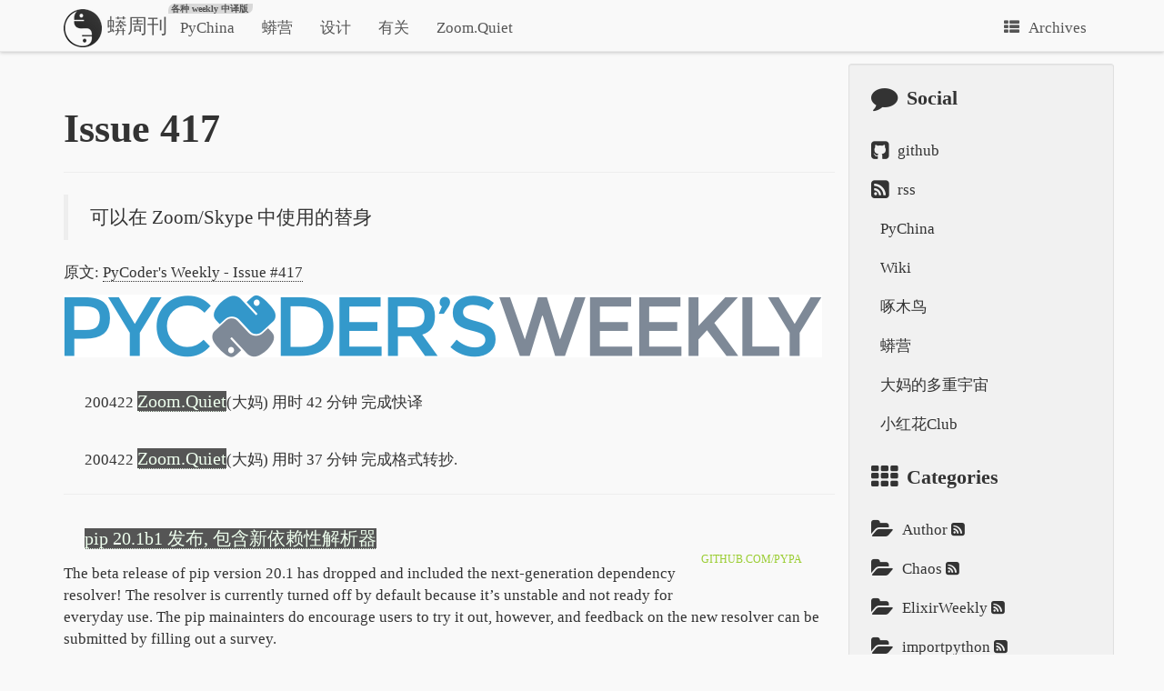

--- FILE ---
content_type: text/html; charset=utf-8
request_url: https://weekly.pychina.org/issue/issue-417.html
body_size: 16082
content:
<!DOCTYPE html>
<html xmlns="http://www.w3.org/1999/xhtml"
      xmlns:og="http://ogp.me/ns#"
      xmlns:fb="https://www.facebook.com/2008/fbml">
<head>
    <title>Issue 417
        ~蠎周刊
        ~汇集全球蠎事儿 ;-) </title>
    <!-- Using the latest rendering mode for IE -->
    <meta http-equiv="X-UA-Compatible" content="IE=edge">
    <meta charset="utf-8">
    <meta name="viewport" content="width=device-width, initial-scale=1.0">

    <!-- Open Graph tags -->

            <meta property="og:type" content="article"/>
            <meta property="og:title" content="Issue 417"/>
            <meta property="og:url" content="https://weekly.pychina.org/issue/issue-417.html"/>
            <meta property="og:description" content="可以在 Zoom/Skype 中使用的替身 原文: PyCoder&#39;s Weekly - Issue #417 200422 Zoom.Quiet(大妈) 用时 42 分钟 完成快译 200422 Zoom.Quiet(大妈) 用时 37 分钟 完成格式转抄. pip 20.1b1 …"/>


    <!-- Bootstrap -->
        <link rel="stylesheet" href="https://weekly.pychina.org/theme/css/bootstrap.readable.min.css" type="text/css"/>
    <link href="https://weekly.pychina.org/theme/css/font-awesome.min.css" rel="stylesheet">
    <link href="https://weekly.pychina.org/theme/css/bootstrap-glyphicons.css" rel="stylesheet">
    <link href="https://weekly.pychina.org/theme/css/pygments/github.css" rel="stylesheet">
    <link rel="stylesheet" href="https://weekly.pychina.org/theme/css/style.css" type="text/css"/>

<style type="text/css">

#article-content li {
    list-style: none;
    margin: 2em 0em 0em -1em;
}
#article-content li a{
    font-size: 120%;
    background-color: #555;
    color: #efe;
}

</style>

        <link href="https://weekly.pychina.org/feeds/all.atom.xml" type="application/atom+xml" rel="alternate"
              title="蠎周刊 ATOM Feed"/>
        <link href="https://weekly.pychina.org/feeds/all.rss.xml" type="application/atom+xml" rel="alternate"
              title="蠎周刊 RSS Feed"/>

</head>
<body>
<nav class="navbar navbar-default navbar-fixed-top" role="navigation">
    <div class="container">
        <div class="navbar-header">
            <button type="button" class="navbar-toggle" data-toggle="collapse" data-target=".navbar-ex1-collapse">
                <span class="sr-only">Toggle navigation</span>
                <span class="icon-bar"></span>
                <span class="icon-bar"></span>
                <span class="icon-bar"></span>
            </button>
            <!--
<a href="https://weekly.pychina.org" class="navbar-brand">蠎周刊</a>
            -->
<a href="https://weekly.pychina.org" class="navbar-brand">
    <img src="https://weekly.pychina.org/theme/logo.png"/>
    蠎周刊
    <span class="violet-site">各种 weekly 中译版 </span>
</a>
        </div>
        <div class="collapse navbar-collapse navbar-ex1-collapse">
            <ul class="nav navbar-nav">
                    <li><a href="http://pychina.org">PyChina</a></li>
                    <li><a href="http://www.101.camp">蟒营</a></li>
                    <li><a href="design.html">设计</a></li>
                    <li><a href="about.html">有关</a></li>
                    <li><a href="http://zoomquiet.io">Zoom.Quiet</a></li>
            </ul>
            <ul class="nav navbar-nav navbar-right">
                <li><a href="https://weekly.pychina.org/archives.html"><i class="icon-th-list"></i>Archives</a></li>
            </ul>
        </div>
        <!-- /.navbar-collapse -->
    </div>
</nav>
<!-- /.navbar -->
<div class="container">
    <div class="row">
        <div class="col-lg-9">
    <section id="content">
        <article>
            <header class="page-header">
                <h1>
                    <a href="https://weekly.pychina.org/issue/issue-417.html"
                       rel="bookmark"
                       title="Permalink to Issue 417">
                        Issue 417
                    </a>
                </h1>
            </header>
            <div class="entry-content">
<div id="article-content">
                <blockquote>
<p>可以在 Zoom/Skype 中使用的替身</p>
</blockquote>
<p>原文: <a href="https://pycoders.com/issues/417">PyCoder's Weekly - Issue #417</a></p>
<p><img alt="PyCoder" src="https://cdn.pycoders.com/37bdf31dc645f968ffb90196e5d38ff5"></p>
<ul>
<li>200422 <a href="http://zoomquiet.io/">Zoom.Quiet</a>(大妈) 用时 42 分钟 完成快译</li>
<li>200422 <a href="http://zoomquiet.io/">Zoom.Quiet</a>(大妈) 用时 37 分钟 完成格式转抄.</li>
</ul>
<hr>
<ul>
<li><a href="https://pycoders.com/link/3972/web">pip 20.1b1 发布, 包含新依赖性解析器</a><ul>
<li>GITHUB.COM/PYPA</li>
</ul>
</li>
</ul>
<p>The beta release of pip version 20.1 has dropped and included the next-generation dependency resolver! The resolver is currently turned off by default because it’s unstable and not ready for everyday use. The pip mainainters do encourage users to try it out, however, and feedback on the new resolver can be submitted by filling out a survey.</p>
<p>(<code>是也乎:</code></p>
<p>不过默认关闭着...
)</p>
<ul>
<li><a href="https://pycoders.com/link/3979/web">Python 软件基金会新闻: 谢谢捐赠/赞助者</a><ul>
<li>PSF BLOG</li>
</ul>
</li>
</ul>
<p>“Thanks to [the] generosity of individual and corporate donors and decreasing PyCon 2020 expenses, we estimate that the PSF will now only need $141,713 from its financial reserve to get through 2020.”</p>
<p>(<code>是也乎:</code></p>
<p>嗯哼? 老爹在任时, 从没见这种嗯哼?</p>
<p>)</p>
<ul>
<li><a href="https://pycoders.com/link/4003/web">Python 内建 Pathlib 其实很棒</a><ul>
<li>REDOWAN DELOWAR </li>
<li>• Shared by Redowan Delowar</li>
</ul>
</li>
</ul>
<p>Python 3’s pathlib module has taken some time to gain traction since it was introduced in Python 3.4. After all, the os.path module had been the de facto tool for working with paths in Python. Why change code that works? Learn why pathlib is a better choice for working with file paths in Python in this thorough tutorial.</p>
<ul>
<li><a href="https://pycoders.com/link/3971/web">Pytest 实效 Python 测试</a><ul>
<li>REAL PYTHON</li>
</ul>
</li>
</ul>
<p>In this tutorial, you’ll learn how to take your testing to the next level with pytest. You’ll cover intermediate and advanced pytest features such as fixtures, marks, parameters, and plugins. With pytest, you can make your test suites fast, effective, and less painful to maintain.</p>
<p>(<code>是也乎:</code></p>
<p><img alt="Pytest" src="http://ydlj.zoomquiet.top/ipic/2020-04-22-ScreenShot%202020-04-22%2012.04.06.jpg"></p>
<p>不过, 传统场景还是 unittest 为先吧?</p>
<p>)</p>
<ul>
<li><a href="https://pycoders.com/link/3998/web">Python 2.7.18, 一个时代的终结</a><ul>
<li>BENJAMIN PETERSON</li>
</ul>
</li>
</ul>
<p>“Python 2.7.18 is a special release. I refer, of course, to the fact that ‘2.7.18’ is the closest any Python version number will ever approximate e, Euler’s number. Simply exquisite!”</p>
<p>(<code>是也乎:</code></p>
<p>放心, 俺一定会忠诚再用 42 年的...</p>
<p>)</p>
<ul>
<li><a href="https://pycoders.com/link/3996/web">Python 编码面试: 提示和最佳做法</a><ul>
<li>REAL PYTHON </li>
<li>course</li>
</ul>
</li>
</ul>
<p>Learn how to take your Python coding interview skills to the next level and use Python’s built-in functions and modules to solve problems faster and more easily.</p>
<p>(<code>是也乎:</code></p>
<p><img alt="Interviews" src="http://ydlj.zoomquiet.top/ipic/2020-04-22-ScreenShot%202020-04-22%2012.03.30.jpg"></p>
<p>关键还是用Python的内置函数和模块哪...</p>
<p>)</p>
<h2>讨论</h2>
<blockquote>
<p>Discussions</p>
</blockquote>
<ul>
<li><a href="https://pycoders.com/link/3975/web">故事: 为了10岁儿子和他的数学作业,所以上Python</a><ul>
<li>REDDIT</li>
</ul>
</li>
</ul>
<p>When his son gets assigned a menial and repetitive task for his math homework, his Dad does the only reasonable thing and introduces him to Python.</p>
<p>(<code>是也乎:</code></p>
<p>真的是家传手艺了</p>
<p>)</p>
<ul>
<li><a href="https://pycoders.com/link/3986/web">新参者: Guilty 是值得拿来构建新项目的</a><ul>
<li>REDDIT</li>
</ul>
</li>
</ul>
<p>“So here’s the thing. I’m building some cool web apps and have a pretty good understanding of what I’m doing. However, I always feel kinda guilty because I didn’t build 100% of it from scratch. I used various libraries to achieve certain functionality. It’s like I cheated my way to completion by using these libraries. Is this normal or am I overthinking?”</p>
<ul>
<li><a href="https://pycoders.com/link/4002/web">x += 1 vs x = x + 1</a><ul>
<li>REDDIT</li>
</ul>
</li>
</ul>
<p>Are there certain situations where one is more useful than the other?</p>
<p>(<code>是也乎:</code></p>
<p>其实并无差别, 但是, 程序猿为了少打字, 真的是, 什么事儿都敢干的...</p>
<p>)</p>
<ul>
<li><a href="https://pycoders.com/link/3976/web">实际上在 Python 中执行任何处理的速度都非常慢</a><ul>
<li>JOHN CARMACK ON TWITTER</li>
</ul>
</li>
</ul>
<p>(<code>是也乎:</code></p>
<p>嗯哼, 隔壁也分析了, 其实运行速度只比 C++ 原创的慢一点儿...</p>
<p>)</p>
<h2>文章,教程和嗯哼</h2>
<blockquote>
<p>Articles, Tutorials and Talks</p>
</blockquote>
<ul>
<li><a href="https://pycoders.com/link/4005/web">面向初学者的 Python 装饰器</a><ul>
<li>SAM IRELAND</li>
</ul>
</li>
</ul>
<p>If you’ve used a web framework in Python, you’ve probably used a decorator before. But do you know how they work? Do you know how to make your own? Sam Ireland introduces decorators in this beginner-friendly article by first exploring a typical problem in which decorators arise, then gently walking you through a solution.</p>
<ul>
<li><a href="https://pycoders.com/link/3993/web">在Rust代码中编写Python - 第1部分</a><ul>
<li>MARA BOS</li>
</ul>
</li>
</ul>
<p>In this series, Mara Bos — creator of the inline-python Rust crate — walks you through developing a Rust crate for mixing Python into your Rust code from scratch. Part 1 teaches you how to work with Python from Rust, create macros, and handle white space.</p>
<p>(<code>是也乎:</code></p>
<p>开始了, Python 从设计之初就非常重视 C 扩展,
以便可以嵌入到未来任何生态中,</p>
<p>果然, Rust 也逃不了的...</p>
<p>)</p>
<ul>
<li><a href="https://pycoders.com/link/3983/web">用 Python 协程构建有限状态机</a><ul>
<li>ARPIT BHAYANI</li>
</ul>
</li>
</ul>
<p>Finite state machines are a mathematical model of computation with numerous applications in both hardware and software. In this tutorial, you’ll learn what a finite state machine is and how to create one in Python using coroutines.</p>
<ul>
<li><a href="https://pycoders.com/link/3978/web">更好的 Notebooks Through CI: 自动测试图形机器学习的文档</a><ul>
<li>HUON WILSON </li>
<li>• Shared by Tim Pitman</li>
</ul>
</li>
</ul>
<p>Building a data science library is walking between two worlds: data science is dominated by Python notebooks, a fast and convenient way to experiment and demonstrate code in the browser, while software engineering focuses on making software reliable and repeatable. Learn how StellarGraph, a graph machine learning library built on Tensorflow and Keras, uses continuous integration to keep the benefits of both.</p>
<ul>
<li><a href="https://pycoders.com/link/3977/web">HPy: 种面向未来的扩展 Python 方法?</a><ul>
<li>ANTONIO CUNI</li>
</ul>
</li>
</ul>
<p>“HPy is a joint project which is being developed by PyPy, CPython and Cython developers. It aims to design a better C API for writing Python extensions which is more friendly to alternative implementations and which would allow CPython itself more freedom to experiment (e.g. by using a real GC instead of refcounting).”</p>
<p>(<code>是也乎:</code></p>
<p>大家无论多喜欢 Python ,生产中, 还是得和 C 系统交流, 所以...</p>
<p>)</p>
<ul>
<li><a href="https://pycoders.com/link/3989/web">Git Worktrees 和 Pyenv: 更快地开发 Python 库</a><ul>
<li>HUON WILSON</li>
</ul>
</li>
</ul>
<p>Workin on a large project means lots of context switches. During a single day, you may need to do review others’ pull requests, respond to code reviews on your own pull requests, work on features, apply small patches. Huon Wilson shares his workflow for minimizing the pain of these context switches using git worktrees and pyenv.</p>
<p>(<code>是也乎:</code></p>
<p><img alt="Worktrees" src="http://ydlj.zoomquiet.top/ipic/2020-04-22-ScreenShot%202020-04-22%2010.58.45.jpg"></p>
<p>嗯哼? 这脑洞可以哪...</p>
<p>)</p>
<ul>
<li><a href="https://pycoders.com/link/3985/web">引入 ndindex 一个用于操作 ndarray 索引的 Python 库</a><ul>
<li>AARON MEURER</li>
</ul>
</li>
</ul>
<p>“ndindex is a new library that provides high level objects representing the various objects that can index NumPy arrays. These objects automatically canonicalize under the assumption of NumPy indexing semantics, and can be manipulated with a uniform API.”</p>
<ul>
<li><a href="https://pycoders.com/link/3970/web">Python 中的排序算法</a><ul>
<li>REAL PYTHON</li>
</ul>
</li>
</ul>
<p>In this tutorial, you’ll learn all about five different sorting algorithms in Python from both a theoretical and a practical standpoint. You’ll also learn several related and important concepts, including Big O notation and recursion.</p>
<p>(<code>是也乎:</code></p>
<p><img alt="Sorting" src="http://ydlj.zoomquiet.top/ipic/2020-04-22-ScreenShot%202020-04-22%2010.53.37.jpg"></p>
<p>日常行为中包含大智慧.</p>
<p>)</p>
<ul>
<li><a href="https://pycoders.com/link/4004/web">如何窜改 GitHub Organizations 将你的贡献变为 Python</a><ul>
<li>FLORIAN DAHLITZ </li>
<li>• Shared by Florian Dahlitz</li>
</ul>
</li>
</ul>
<p>Learn how to use the GitHub API to scrape GitHub organizations that you contribute to and create styled components that you can embed on your website.</p>
<p>(<code>是也乎:</code></p>
<p>当 github 变成实际意义上的 程序猿 身份证.</p>
<p>)</p>
<ul>
<li>
<p><a href="https://pycoders.com/link/3994/web">用 Celery 和 Docker 处理 Django 中的定期任务</a></p>
<ul>
<li>J-O ERIKSSON </li>
<li>• Shared by J-O Eriksson</li>
</ul>
</li>
<li>
<p><a href="https://pycoders.com/link/3973/web">如何用 Python 创建 Windows 服务</a></p>
<ul>
<li>DAVIDE MASTROMATTEO </li>
<li>• Shared by Davide Mastromatteo</li>
</ul>
</li>
</ul>
<p>(<code>是也乎:</code></p>
<p>不是不可以, 只是没必要.</p>
<p>)</p>
<h2>好物</h2>
<blockquote>
<p>Interesting Projects, Tools and Libraries, Projects &amp; Code</p>
</blockquote>
<ul>
<li><a href="https://pycoders.com/link/3984/web">LayoutX: 具有反应性数据绑定的 Python Tk 声明式 UI 框架</a><ul>
<li>GITHUB.COM/BOMBERUS</li>
</ul>
</li>
</ul>
<p>(<code>是也乎:</code></p>
<p>Tk 永远不死.</p>
<p>)</p>
<ul>
<li><a href="https://pycoders.com/link/3999/web">avatarify: Zoom 和 Skype 的 Avatars</a><ul>
<li>GITHUB.COM/ALIEVK</li>
</ul>
</li>
</ul>
<p>(<code>是也乎:</code></p>
<p><img alt="avatarify" src="http://ydlj.zoomquiet.top/ipic/2020-04-22-ScreenShot%202020-04-22%2010.44.57.jpg"></p>
<p>这样我们就可以用任何一位历史名人作自己的实时直播了...</p>
<p>不过要求的算力也非常...</p>
<div class="highlight"><pre><span></span><code><span class="nt">GeForce</span><span class="w"> </span><span class="nt">GTX</span><span class="w"> </span><span class="nt">1080</span><span class="w"> </span><span class="nt">Ti</span><span class="o">:</span><span class="w"> </span><span class="nt">33</span><span class="w"> </span><span class="nt">fps</span>
<span class="nt">GeForce</span><span class="w"> </span><span class="nt">GTX</span><span class="w"> </span><span class="nt">1070</span><span class="o">:</span><span class="w"> </span><span class="nt">15</span><span class="w"> </span><span class="nt">fps</span>
<span class="nt">Mac</span><span class="w"> </span><span class="nt">OSX</span><span class="w"> </span><span class="o">(</span><span class="nt">MacBook</span><span class="w"> </span><span class="nt">Pro</span><span class="w"> </span><span class="nt">2018</span><span class="o">;</span><span class="w"> </span><span class="nt">no</span><span class="w"> </span><span class="nt">GPU</span><span class="o">):</span><span class="w"> </span><span class="nt">very</span><span class="w"> </span><span class="nt">slow</span><span class="w"> </span><span class="o">~</span><span class="nt">1</span><span class="w"> </span><span class="nt">fps</span>
</code></pre></div>

<p>)</p>
<ul>
<li><a href="https://pycoders.com/link/3974/web">PyBoy: 用 Python 编写的 Game Boy 模拟器</a><ul>
<li>GITHUB.COM/BAEKALFEN</li>
</ul>
</li>
</ul>
<p>(<code>是也乎:</code></p>
<p><img alt="PyBoy" src="http://ydlj.zoomquiet.top/ipic/2020-04-22-ScreenShot%202020-04-22%2010.42.25.jpg"></p>
<p>嚓...没毛病</p>
<p>可以在 RPi 上运行都...</p>
<p>)</p>
<ul>
<li>
<p><a href="https://pycoders.com/link/3995/web">pysindy: 从数据中识别稀疏非线性动力系统</a></p>
<ul>
<li>GITHUB.COM/DYNAMICSLAB</li>
</ul>
</li>
<li>
<p><a href="https://pycoders.com/link/4001/web">libpython-clj: Clojure 的 Python 绑定</a></p>
<ul>
<li>GITHUB.COM/CLJ-PYTHON</li>
</ul>
</li>
</ul>
<p>(<code>是也乎:</code></p>
<p>clj 是在 JVM 上运行的 Lisp,
能自由调用 JAVA 的一切模块;
但是, Lisp 语法还是很囧的,
所以, 就将 py 嵌入到 clj 中来融合到 JAVA 世界...</p>
<p>等等, 不是有 Jython 嘛?</p>
<p>)</p>
<ul>
<li>
<p><a href="https://pycoders.com/link/3987/web">Terminator: 在一个窗口中加载多个GNOME终端</a></p>
<ul>
<li>GITHUB.COM/GNOME-TERMINATOR</li>
</ul>
</li>
<li>
<p><a href="https://pycoders.com/link/3988/web">ndindex: 用于处理ndarray索引的Python库</a></p>
<ul>
<li>GITHUB.COM/QUANSIGHT</li>
</ul>
</li>
</ul>
<p>(<code>是也乎:</code></p>
<p>ndarrays 太老了, 应该升级了...于是...
)</p>
<ul>
<li><a href="https://pycoders.com/link/3981/web">opencv-proto: 适用于 OpenCV 的 Python 快速原型制作</a><ul>
<li>GITHUB.COM/IDLESIGN </li>
<li>• Shared by pythonz</li>
</ul>
</li>
</ul>
<p>(<code>是也乎:</code></p>
<p>机械视觉太火了, 以往都是 C++ 的 OpenCV 为基础,
Py 看不下去了, 然后...</p>
<p>)</p>
<h2>📆🐍 活动/大会</h2>
<blockquote>
<p>Events, MeetUp 真的是全球线下活动组织中心</p>
</blockquote>
<ul>
<li>
<p><a href="https://mp.weixin.qq.com/s/8PDnbR0XOCDcg2xURxnDYg">PyCon US 2020 来了：人生苦短，不如线上学 Python</a></p>
<ul>
<li>4 月 15 日至 23 日</li>
<li>线上</li>
</ul>
</li>
<li>
<p><a href="https://pycoders.com/link/4008/web">⋅ Remote Meetup Python Madrid</a></p>
<ul>
<li>April 24, 2020</li>
</ul>
</li>
<li>
<p><a href="https://pycoders.com/link/4007/web">⋅ PythonCamp 2020 (Virtual)</a></p>
<ul>
<li>April 25 to April 27, 2020</li>
</ul>
</li>
<li>
<p><a href="https://pycoders.com/link/4009/web">⋅ Remote Python Pizza</a></p>
<ul>
<li>April 25 to April 26, 2020</li>
</ul>
</li>
</ul>
<h2>DAMA</h2>
<blockquote>
<p>❤️ Happy Pythonic ;-(<code>大妈私人无责任播报</code>)</p>
</blockquote>
<p>101camp8py 即将(4.27)开始报名(能开发票 ;-)</p>
<p>参考: </p>
<ul>
<li>tiny4voice 的推荐 <a href="https://mp.weixin.qq.com/s/GiCLU-bdxY3t0jqdVQ8NIQ">为什么初学编程我建议从Python开始</a></li>
<li>余晟以为 的推荐 <a href="https://mp.weixin.qq.com/s/6EgDuXXT3MfR5shHxmE0KQ">我为什么相信周琦？</a></li>
</ul>
<h1>PS:</h1>
<ul>
<li>首发: <a href="http://weekly.pychina.org/issue/issue-417.html">Issue 417 ~蠎周刊 ~汇集全球蠎事儿 ;-)</a></li>
<li>修订: <a href="https://github.com/PyChina/weekly/blob/master/content/Issue/issue-417.md">issue-417.md</a></li>
</ul>
<hr>
<blockquote>
<blockquote>
<p>NN 3991</p>
</blockquote>
</blockquote>
<p>好文笔,感叹号年度配额: <strong>1/3</strong></p>
<p>投稿/反馈邮箱:</p>
<div class="highlight"><pre><span></span><code><span class="n">askdama</span><span class="nv">@googlegroups</span><span class="p">.</span><span class="n">com</span>
</code></pre></div>

<p>(邮件列表地址, 
当成正常邮件发送邮件就好, 不用注册, 不用翻越...)</p>
<hr>
<p>ZoomQuiet/<strong><a href="https://mp.weixin.qq.com/s/N5TuRRbF485D4Q90XdDA7g">大妈</a></strong></p>
<p>就是四处 <code>是也乎,(￣▽￣)</code> 的那个<a href="https://mp.weixin.qq.com/s/N5TuRRbF485D4Q90XdDA7g">大妈</a>:</p>
<div class="highlight"><pre><span></span><code><span class="n">私自嗯哼</span><span class="p">:</span> <span class="n">ZoomQuiet</span> <span class="p">(</span><span class="n">订阅号</span><span class="p">:</span> <span class="n">ZoomQuiet42</span><span class="p">)</span>
<span class="n">公开课程</span><span class="p">:</span> <span class="n">蟒营</span> <span class="p">(</span><span class="n">订阅号</span><span class="p">:</span> <span class="n">Mainium</span><span class="p">)</span>
<span class="n">历史吐糟</span><span class="p">:</span> <span class="n">Chaos42</span> <span class="p">(</span><span class="n">订阅号</span> <span class="n">PythoniCamp</span><span class="p">)</span>

<span class="k">as</span> <span class="n">核心组织者</span><span class="p">:</span>
    <span class="n">PyChina</span> <span class="p">(</span><span class="n">订阅号</span><span class="p">:</span> <span class="n">PyChinaOrg</span><span class="p">)</span>
    <span class="n">本地社区</span><span class="p">:</span> 
        <span class="n">GDG珠海</span> <span class="p">(</span><span class="n">订阅号</span><span class="p">:</span> <span class="n">GDG</span><span class="o">-</span><span class="n">ZhuHai</span><span class="p">)</span>
        <span class="n">TFUG珠海</span> <span class="p">(</span><span class="n">订阅号</span><span class="p">:</span> <span class="n">ZH_TFUG</span><span class="p">)</span>
</code></pre></div>

<hr>

</div>


                <div class="panel">
                    <div class="panel-body">
<footer class="post-info">
<!--
    <span class="label label-default">Date</span>
-->
    <span class="published">
        <i class="icon-calendar"></i>2020-04-22 11:42
    </span>


    <span class="label">By</span>
    <i class="icon-user"></i><a href="https://weekly.pychina.org/author/pythoneerm.html">Pythoneerm</a>

    <span class="label label-default">Category</span>
    <a href="https://weekly.pychina.org/issue/index.html">Issue</a>



	<span class="label label-default">Tags</span>
		<a href="https://weekly.pychina.org/tag/weekly.html">Weekly</a>
	        ,
		<a href="https://weekly.pychina.org/tag/python.html">Python</a>
	        ,
		<a href="https://weekly.pychina.org/tag/pycoders.html">pycoders</a>
	        ,
		<a href="https://weekly.pychina.org/tag/zh.html">ZH</a>
</footer><!-- /.post-info -->                    </div>
                </div>

            </div>


            <!-- /.entry-content 
    <hr />
    <section class="comments" id="comments">
        <h2>Comments</h2>
        <div id="disqus_thread"></div>
        <script type="text/javascript">
            /* * * CONFIGURATION VARIABLES: EDIT BEFORE PASTING INTO YOUR WEBPAGE * * */
            var disqus_shortname = 'weeklypychinaorg'; // required: replace example with your forum shortname
            var disqus_identifier = 'Issue/20-04-22-issue-417';
            var disqus_url = 'https://weekly.pychina.org/issue/issue-417.html';

            /* * * DON'T EDIT BELOW THIS LINE * * */
            (function () {
                var dsq = document.createElement('script');
                dsq.type = 'text/javascript';
                dsq.async = true;
                dsq.src = '//' + disqus_shortname + '.disqus.com/embed.js';
                (document.getElementsByTagName('head')[0] || document.getElementsByTagName('body')[0]).appendChild(dsq);
            })();
        </script>
        <noscript>Please enable JavaScript to view the <a href="http://disqus.com/?ref_noscript">comments powered by
            Disqus.</a></noscript>
        <a href="http://disqus.com" class="dsq-brlink">comments powered by <span class="logo-disqus">Disqus</span></a>

    </section>
            -->
<hr />
<section class="comments" id="comments">
    <h2>Comments</h2>


<script src="https://utteranc.es/client.js"
        repo="PyChina/weekly"
        issue-term="url"
        theme="github-light"
        crossorigin="anonymous"
        async>
</script>



</section>

<hr/>


<h4><a href="https://www.youtube.com/@Chaos42DAMA">大妈的多重宇宙 - <b>YouTube</b></a></h4>
全新自媒体系列...科学幻想,读书,说故事...

<!--
<hr />
<h4>自怼圈/年度番新</h4>
<img alt="DU22.8" src="https://ipic.zoomquiet.top/2022-08-19-220819DU22.8.jpeg!/fw/420" />
<br />
<a href="https://du.101.camp/about/">关于 ~ DebugUself with DAMA ;-)</a>

![](https://ipic.zoomquiet.top/2022-03-31-220331DU6y_zip.jpg)
<h3>蟒营®编程思维提高班 Python版/<b>第14期</b> 正在报名</h3>
<h4>精品小班/ 永久答疑</h4>

<blockquote><p>
    
<ul>
    <li>
    开始报名: <b>2020.10.27</b> </li>
    <li>
    报名截止: <b>2020.11.22</b> </li>
    <li>
    正式开课: <b>2020.11.29</b> </li>
    <li>
    课程结束: <b>2021.01.10</b> </li>

    <li>
    介绍文章:  
    <ul>
        <li>
<a href="https://blog.101.camp/nc/200811-ZoomQuiet-wtf-coding-mind/">蟒营®/ 为什么编程思维不用学就有?</a>
        </li>

        <li>
<a href="https://blog.101.camp/nc/200816-ZoomQuiet-wtf-online-course/">拙见/ 什么是网课?</a>
        </li>

        <li>
<a href="https://blog.101.camp/nc/200908-ZoomQuiet-fake-learnning/">蟒营®/ 伪编程学习</a>
        </li>

        <li>
<a href="https://blog.101.camp/nc/200915-ZoomQuiet-3not-see/">蟒营®/ 视而不见</a>
        </li>

        <li>
<a href="https://blog.101.camp/nc/200917-ZoomQuiet-3not-ask/">蟒营®/ 惑而不问</a>
        </li>

        <li>
<a href="https://blog.101.camp/nc/200918-ZoomQuiet-3not-learn/">蟒营®/ 思而不学</a>
        </li>

        <li>
<a href="https://blog.101.camp/nc/200630-ZoomQuiet-10py-wtf-can-coding/">蟒营®/ 到底如何算"会编程"?</a>
        </li>

        <li>
<a href="https://blog.101.camp/nc/200703-ZoomQuiet-10py-wtfc-0/">蟒营®/ 到底改变了什么?</a>
        </li>

        <li>
...<a href="https://blog.101.camp/nc/">NC: 嗯哼蟒营 — 蟒营™ 怂怼录</a>
        </li>
    </ul>
    </li>


</ul>

<b>扫描</b>报名:

<a href="https://jinshuju.net/f/Mv5nGU">
<img alt="101camp14py" 
    src="http://101.zoomquiet.top/res/14py/%E8%9F%92%E8%90%A5%C2%AE%E7%BC%96%E7%A8%8B%E6%80%9D%E7%BB%B4%E6%8F%90%E9%AB%98%E7%8F%AD_14%E6%9C%9F_%E6%8A%A5%E5%90%8D%E8%A1%A8_256.png"/>
</a>
</p></blockquote>


<h2>蟒营®式 原创课程</h2>
<p>

<img alt="theory101camp_v3" 
    src="http://ydlj.zoomquiet.top/ipic/2020-10-04-theory101camp_v3.jpg"/>

</p>

<blockquote>
<p>
    官网: <b>
    <a href="https://py.101.camp/">py.101.camp</a>
    </b>
</p>
</blockquote>



<br/>
任何问题可先进入知识星球<b>(免费)</b>咨询:
<br/>
<img alt="FAQ" 
    src="http://ydlj.zoomquiet.top/ipic/2020-02-28-FAQ101camp-qr.jpeg?imageView2/2/w/360"/>

-->


<!----

<hr />
点击注册~> 获得 <b>100$</b> 体验券:
<a
    href="https://www.digitalocean.com/?refcode=e7b7cdc66376&utm_campaign=Referral_Invite&utm_medium=Referral_Program&utm_source=badge"><img
        src="https://web-platforms.sfo2.digitaloceanspaces.com/WWW/Badge%202.svg"
        alt="DigitalOcean Referral Badge" /></a>

<hr />


<p>订阅 substack 体验古早写作:
    <br />
<a href="https://zoomquiet.substack.com/p/pycoder587">Zoom.Quiet’s Chaos42 | Substack</a>

    <iframe src="https://zoomquiet.substack.com/embed" width="360" 
        style="border:1px solid #EEE; background:white;" frameborder="0" scrolling="no"></iframe>

</p>
-->





<!--
<hr />

<p>关注公众号, 持续获得相关各种嗯哼:
    <br />
    <img alt="zoomquiet"
        src="https://ipic.zoomquiet.top/2021-12-27-zoomquiet-%E6%A0%87%E5%87%86%E8%89%B2%E7%89%88580.jpg!/fw/420" />
</p>

    ![](https://ipic.zoomquiet.top/2022-03-31-2020-10-21-zoomquiet-%E6%A0%87%E5%87%86%E8%89%B2%E7%89%88580.jpg)
<blockquote><p>
    
<ul>
    <li>
<a href="https://mp.weixin.qq.com/s/FqDJWQQcthEuGHAPPEzUKA">
拙见/ 但得呢喃
    </a></li>

    <li>
<a href="https://mp.weixin.qq.com/s/Hvu22TO1HKK2H8rnbPWcig">
拙见/ 但得呢喃+1
    </a></li>
    <li>
<a href="https://mp.weixin.qq.com/s/w7m2BwIDsntnLl2vCDuP9g">
拙见/ 但得呢喃+2
    </a></li>
    <li>
<a href="https://mp.weixin.qq.com/s/HXXfikoYfGV4zqf8-oOlgw">
拙见/ 但得呢喃+3
    </a></li>
    <li>
<a href="https://mp.weixin.qq.com/s/uFdOHc_u9SqHPKhW9qXz7g">
拙见/ 但得呢喃+4
    </a></li>
    <li>
<a href="https://mp.weixin.qq.com/s/CZUUmuZ2tDZU0gRAyTHz5w">
拙见/ 如此平庸又如此美好
    </a></li>
    <li>
<a href="https://mp.weixin.qq.com/s/A-javC9noWxEUeTDaJoWiw">
拙见/ 如何开始弛放?
    </a></li>


</ul>
</p></blockquote>

<hr />
<h3>蟒营®编程思维提高班Python版</h3>
**2021.01.11** 因大妈再次创业暂停定期开设, 转换为预约触发:

<ul>
    <li>
        + 任何问题, 随时邮件提问可也:
        <pre>askdama@googlegroups.com</pre>
    </li>
</ul>

-->


<hr />
<h3>任何问题</h3>
随时邮件提问可也:
<pre>askdama@googlegroups.com</pre>


<hr />
<script src="https://liberapay.com/zoomquiet/widgets/button.js"></script>
<noscript><a href="https://liberapay.com/zoomquiet/donate"><img alt="Donate using Liberapay" src="https://liberapay.com/assets/widgets/donate.svg"></a></noscript>
<!--
    <li>
        + 扫描预约入群, 学员每满 42 人即启动新一期训练营 ;-)
    </li>

    <li>
        <img alt="101camp22.7" src="https://ipic.zoomquiet.top/2022-08-19-220819pre101camp.jpeg!/fw/420" />
    </li>
<h4>追问</h4>
<blockquote>
    <p>
        任何问题, 随时邮件提问可也:
        <br />
        <i>
            askdama@googlegroups.com
        </i>
    </p>
</blockquote>
-->
        </article>
    </section>


        </div>
        <div class="col-lg-3 well well-sm" id="sidebar">
<aside>
    <section>
        <ul class="list-group list-group-flush">
                <li class="list-group-item"><h4><i class="icon-comment icon-large"></i>Social</h4></li>
                    <li class="list-group-item"><a href="https://github.com/PyChina/weekly"><i
                            class="icon-github-sign icon-large"></i>github
                    </a></li>
                    <li class="list-group-item"><a href="https://weekly.pychina.org/feeds/all.rss.xml"><i
                            class="icon-rss-sign icon-large"></i>rss
                    </a></li>
                    <li class="list-group-item"><a href="https://github.com/PyChina"><i
                            class="icon-PyChina-sign icon-large"></i>PyChina
                    </a></li>
                    <li class="list-group-item"><a href="http://wiki.pychina.org"><i
                            class="icon-Wiki-sign icon-large"></i>Wiki
                    </a></li>
                    <li class="list-group-item"><a href="http://wiki.woodpecker.org.cn/moin/CPUG"><i
                            class="icon-啄木鸟-sign icon-large"></i>啄木鸟
                    </a></li>
                    <li class="list-group-item"><a href="http://www.101.camp"><i
                            class="icon-蟒营-sign icon-large"></i>蟒营
                    </a></li>
                    <li class="list-group-item"><a href="https://www.youtube.com/@Chaos42DAMA"><i
                            class="icon-大妈的多重宇宙-sign icon-large"></i>大妈的多重宇宙
                    </a></li>
                    <li class="list-group-item"><a href="https://xhh.club/"><i
                            class="icon-小红花Club-sign icon-large"></i>小红花Club
                    </a></li>


            <li class="list-group-item"><h4>
                <i class="icon-th icon-large"></i>Categories</h4></li>
                <li class="list-group-item">
                    <a href="https://weekly.pychina.org/author/index.html">
                        <i class="icon-folder-open icon-large"></i>Author
                    </a>
                    <a href="https://weekly.pychina.org/feeds/author.atom.xml">
                        <i class="icon-rss-sign"></i>
                    </a>
                </li>
                <li class="list-group-item">
                    <a href="https://weekly.pychina.org/chaos/index.html">
                        <i class="icon-folder-open icon-large"></i>Chaos
                    </a>
                    <a href="https://weekly.pychina.org/feeds/chaos.atom.xml">
                        <i class="icon-rss-sign"></i>
                    </a>
                </li>
                <li class="list-group-item">
                    <a href="https://weekly.pychina.org/elixirweekly/index.html">
                        <i class="icon-folder-open icon-large"></i>ElixirWeekly
                    </a>
                    <a href="https://weekly.pychina.org/feeds/elixirweekly.atom.xml">
                        <i class="icon-rss-sign"></i>
                    </a>
                </li>
                <li class="list-group-item">
                    <a href="https://weekly.pychina.org/importpython/index.html">
                        <i class="icon-folder-open icon-large"></i>importpython
                    </a>
                    <a href="https://weekly.pychina.org/feeds/importpython.atom.xml">
                        <i class="icon-rss-sign"></i>
                    </a>
                </li>
                <li class="list-group-item">
                    <a href="https://weekly.pychina.org/issue/index.html">
                        <i class="icon-folder-open icon-large"></i>Issue
                    </a>
                    <a href="https://weekly.pychina.org/feeds/issue.atom.xml">
                        <i class="icon-rss-sign"></i>
                    </a>
                </li>
                <li class="list-group-item">
                    <a href="https://weekly.pychina.org/pgweekly/index.html">
                        <i class="icon-folder-open icon-large"></i>PgWeekly
                    </a>
                    <a href="https://weekly.pychina.org/feeds/pgweekly.atom.xml">
                        <i class="icon-rss-sign"></i>
                    </a>
                </li>
                <li class="list-group-item">
                    <a href="https://weekly.pychina.org/pyrecap/index.html">
                        <i class="icon-folder-open icon-large"></i>pyrecap
                    </a>
                    <a href="https://weekly.pychina.org/feeds/pyrecap.atom.xml">
                        <i class="icon-rss-sign"></i>
                    </a>
                </li>
                <li class="list-group-item">
                    <a href="https://weekly.pychina.org/python-weekly/index.html">
                        <i class="icon-folder-open icon-large"></i>python-weekly
                    </a>
                    <a href="https://weekly.pychina.org/feeds/python-weekly.atom.xml">
                        <i class="icon-rss-sign"></i>
                    </a>
                </li>

            <li class="list-group-item"><a href="https://weekly.pychina.org/tags.html"><h4><i class="icon-tags icon-large"></i>Tags</h4></a></li>
        </ul>
    </section>
<section>
<ul class="list-group-zip">
    <li class="list-group-item">
        <h4><i class="icon-tint icon-large"></i>Powerded By</h4></li>

    <li class="list-group-item-zip">
    已由
        <a href="http://qiniu.com/">
        <img src="https://www.qiniu.com/assets/logo-zh-dbef5f389fb045c60f710d4d4e6225e9015c1684b1a1f7b81e000b952581dcd4.png"
        width="90">
<!--
        <a href="http://www.upyun.com/">
        <img src="http://docs.upyun.com/img/upyun_logo.png"
        width="90">
-->        
        </a>
    提供CDN及云存储服务
    </li>

    <li class="list-group-item-zip">
        <a href="http://docs.getpelican.com">
            Pelican
        </a>
    </li>
    <li class="list-group-item-zip">
        <sup>theme base</sup>
        <a href="https://github.com/DandyDev/pelican-bootstrap3">
             DandyDev
        </a>
    </li>
    <li class="list-group-item-zip">
        <a href="http://www.python.org/">
            Python
        </a>
    </li>
    <li class="list-group-item-zip">
        <a href="http://www.inkscape.org/">
            inkscape
        </a>
    </li>

    <li class="list-group-item-zip">
        <a href="http://git-scm.com/">
            Git
        </a>
    </li>
<!--
    <li class="list-group-item-zip">
        <a href="https://gitcafe.com/CPyUG">
            GitCafe
        </a>
    </li>

    <li class="list-group-item-zip">
        <a href="http://www.qiniu.com/about">
            七牛
        </a>
    </li>

-->

    <li class="list-group-item-zip">
        <a href='http://www.catb.org/hacker-emblem/'>
            <img src="[data-uri]"/>
        </a>
    </li>


    <li class="list-group-item-zip">
        <a href="http://zh.wikipedia.org/zh-cn/UTF-8">
<img src="[data-uri]"/>
        </a>
    </li>
    <li class="list-group-item-zip">
        <a href='http://creativecommons.org/licenses/by-nc-sa/2.5/cn/'>
            <img src="[data-uri]"/>
        </a>
    </li>

    <li class="list-group-item-zip">
<!--
#   190818 ++cnzz 统计代码
-->
<script type="text/javascript">var cnzz_protocol = (("https:" == document.location.protocol) ? "https://" : "http://");document.write(unescape("%3Cspan id='cnzz_stat_icon_1277935779'%3E%3C/span%3E%3Cscript src='" + cnzz_protocol + "s4.cnzz.com/z_stat.php%3Fid%3D1277935779%26show%3Dpic1' type='text/javascript'%3E%3C/script%3E"));</script>
<script type="text/javascript">var cnzz_protocol = (("https:" == document.location.protocol) ? "https://" : "http://");document.write(unescape("%3Cspan id='cnzz_stat_icon_1277935779'%3E%3C/span%3E%3Cscript src='" + cnzz_protocol + "s4.cnzz.com/z_stat.php%3Fid%3D1277935779%26online%3D1' type='text/javascript'%3E%3C/script%3E"));</script>


    </li>

    <li>
<a href="https://www.vultr.com/?ref=8333895"><img src="https://www.vultr.com/media/banners/banner_300x250.png" width="300" height="250"></a>
    </li>

</ul>


<!-- 230807++XHH.club suport -->
<script type="text/javascript">
// 可修改，摘要将显示在这个选择器选中的元素之上。
var _xhh_selector = ".entry-content";

// 以下部分不要改动
var _xhh_service_url = 'https://xhh.club/summarize-this/';
(function() {
var smmr = document.createElement("script");
smmr.src = "https://xhh.club/static/js/summarize_this.js";
var s = document.getElementsByTagName("script")[0]; 
s.parentNode.insertBefore(smmr, s);
})();
</script>


</section>

</aside>        </div>
    </div>
</div>

<!-- Include all compiled plugins (below), or include individual files as needed -->
<script src="https://weekly.pychina.org/theme/js/bootstrap.min.js"></script>



<!-- Enable responsive features in IE8 with Respond.js (https://github.com/scottjehl/Respond)

<script src="https://weekly.pychina.org/theme/js/respond.min.js"></script>

-->


<!--
<script src="https://giscus.app/client.js"
        data-repo="ZoomQuiet/comment"
        data-repo-id="MDEwOlJlcG9zaXRvcnkzNzg1ODM2MDQ="
        data-category="Announcements"
        data-category-id="MDE4OkRpc2N1c3Npb25DYXRlZ29yeTMzMDQxMDg2"
        data-mapping="url"
        data-reactions-enabled="1"
        data-emit-metadata="1"
        data-input-position="top"
        data-theme="light"
        data-lang="zh-CN"
        data-loading="lazy"
        crossorigin="anonymous"
        async>
</script>

<!--
<script src="https://utteranc.es/client.js"
        repo="101camp/comments"
        issue-term="url"
        label="✨💬✨ "
        theme="github-light"
        crossorigin="anonymous"
        async>
</script>


-->


    <script type="text/javascript">
        var disqus_shortname = 'weeklypychinaorg';
        (function () {
            var s = document.createElement('script'); s.async = true;
            s.type = 'text/javascript';
            s.src = 'http://' + disqus_shortname + '.disqus.com/count.js';
            (document.getElementsByTagName('HEAD')[0] ||
             document.getElementsByTagName('BODY')[0]).appendChild(s);
        }());
    </script>
    <script type="text/javascript">
        /* * * CONFIGURATION VARIABLES: EDIT BEFORE PASTING INTO YOUR WEBPAGE * * */
        var disqus_shortname = 'weeklypychinaorg'; // required: replace example with your forum shortname

        /* * * DON'T EDIT BELOW THIS LINE * * */
        (function () {
            var s = document.createElement('script');
            s.async = true;
            s.type = 'text/javascript';
            s.src = '//' + disqus_shortname + '.disqus.com/count.js';
            (document.getElementsByTagName('HEAD')[0] || document.getElementsByTagName('BODY')[0]).appendChild(s);
        }());
    </script>
    

-->

</body>
</html>

--- FILE ---
content_type: text/css; charset=utf-8
request_url: https://weekly.pychina.org/theme/css/style.css
body_size: 227
content:
/* PyChina.org design by Zoom.Quiet
- 190626 upgrade fixed div#article-content
*/
div#article-content ul li ul li {
    color: yellowgreen;
    font-size: 70%;
    position: relative;
    float: right;
    top: -2em;
    padding-right: 3em;
}

/* PyChina.org design by Zoom.Quiet
.highlight pre {
    background-color: #202020;
    color: #777;
}
*/


.navbar-nav {
    float: left;
    margin: 0px 0px 0px -100px;
}
.navbar-nav a:hover {
    background-color: #eee;
    text-decoration: underline;
}

.navbar-brand {
    float: left;
    padding: 10px 0px 4px 15px;
}


.list-group-zip {
    padding-left: 0;
    margin-bottom: 4px;
}
.list-group-item-zip {
    position: relative;
    display: block;
    padding: 2px 15px;
    margin-bottom: -1px;
    background-color: #fff;
    border: 1px solid #ddd;
}
span.violet-site  {
    display: inline;
    font-size: 10px;
    font-weight: 600;
    color: #525252;
    background: #d8d8d8;
    line-height: 12px;
    position: relative;
    border-radius: 7px 0px 7px 0;
    padding: 0px 5px 0 3px;
    top: -23px;
    left: -5px;
}

/*
span.violet-site {
    display: inline;
    line-height: 12px;
    font-size: 10px;
    font-weight: 600;
    color: #525252;
    background: #d8d8d8;
    position: absolute;
    padding: 0px 10px 0 10px;
    border-radius: 7px 0px 7px 0;
    top: 2px;
    left: 160px;
}
*/

/* original design */
body {
    padding-top: 70px;
}

#sidebar .list-group, #sidebar .list-group-item {
    background-color: transparent;
}

.list-group-item {
    border: none;
}

.tag-1 {
    font-size: 13pt;
}

.tag-2 {
    font-size: 10pt;
}

.tag-2 {
    font-size: 8pt;
}

.tag-4 {
    font-size: 6pt;
}

#sidebar {
    padding-top: 0px;
}

#sidebar a {
    color: inherit;
}

i {
    margin-right: 10px;
}

a, a:hover {
    color: inherit;
}

.entry-content a {
    text-decoration: none;
    border-bottom: 1px dotted;
}

.entry-content a:hover {
    text-decoration: none;
    border-bottom: 1px solid;
}

.entry-content img {
    max-width: 100%;
    height: auto;
}


#categories ul, #tags ul {
    list-style: none;
    padding: 0;
    margin-left: 0;
}